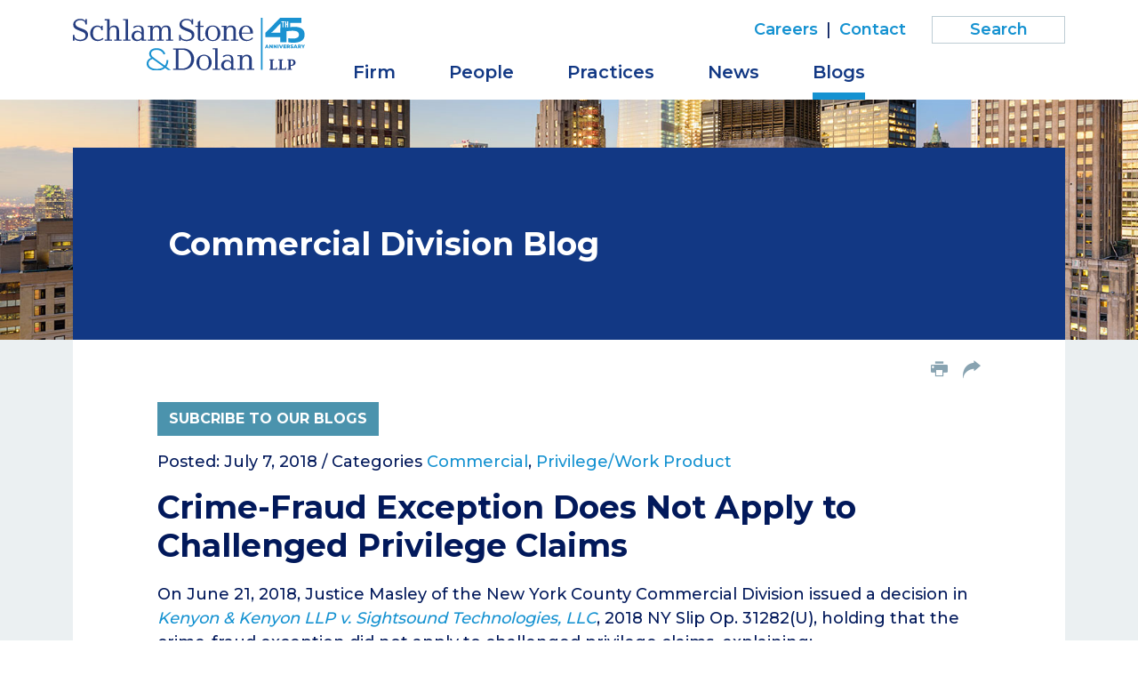

--- FILE ---
content_type: text/html; charset=UTF-8
request_url: https://www.schlamstone.com/blogs/commercial/2018-07-07-crime-fraud-exception-does-not-apply-to-challenged-privilege-claims
body_size: 5475
content:
<!DOCTYPE HTML>
<html lang="en">
<head>
<meta charset="utf-8">
<meta http-equiv="X-UA-Compatible" content="IE=edge">
<meta name="viewport" content="width=device-width, initial-scale=1, shrink-to-fit=no">
<title>Crime-Fraud Exception Does Not Apply to Challenged Privilege Claims | Schlam Stone & Dolan LLP</title>
<meta name="description" content="On June 21, 2018, Justice Masley of the New York County Commercial Division issued a decision in Kenyon &amp; Kenyon LLP v. Sightsound Technologies, LLC, 2018">
<link rel="canonical" href="http://www.schlamstone.com/blogs/commercial/2018-07-07-crime-fraud-exception-does-not-apply-to-challenged-privilege-claims" />
<link rel="shortcut icon" href="/favicon.ico">
<link rel="apple-touch-icon" sizes="180x180" href="https://static.schlamstone.com/images/favicons/apple-touch-icon.png">
<link rel="icon" type="image/png" sizes="32x32" href="https://static.schlamstone.com/images/favicons/favicon-32x32.png">
<link rel="icon" type="image/png" sizes="16x16" href="https://static.schlamstone.com/images/favicons/favicon-16x16.png">
<link rel="manifest" href="https://static.schlamstone.com/images/favicons/site.webmanifest">
<link rel="mask-icon" href="https://static.schlamstone.com/images/favicons/safari-pinned-tab.svg" color="#1592d1">
<meta name="msapplication-TileColor" content="#1592d1">
<meta name="msapplication-config" content="https://static.schlamstone.com/images/favicons/browserconfig.xml">
<meta name="theme-color" content="#ffffff">
<link rel="preconnect" href="https://fonts.googleapis.com" nonce="">
<link rel="preconnect" href="https://fonts.gstatic.com" crossorigin nonce="">
<link href="https://fonts.googleapis.com/css2?family=Montserrat:wght@400;500;600;700&family=Noto+Serif:wght@300;400&display=swap" nonce="" rel="stylesheet">
<link href="/assets/css/style.css?v=1744300142" rel="stylesheet">
<meta property="og:url" content="https://www.schlamstone.com/blogs/commercial/2018-07-07-crime-fraud-exception-does-not-apply-to-challenged-privilege-claims" />
<meta property="og:title" content="Crime-Fraud Exception Does Not Apply to Challenged Privilege Claims | " />
<meta property="og:description" content="On June 21, 2018, Justice Masley of the New York County Commercial Division issued a decision in Kenyon &amp; Kenyon LLP v. Sightsound Technologies, LLC, 2018">
<meta property="og:image" content="https://www.schlamstone.com/images/layout/og-logo-45th.jpg" />
<!-- Google tag (gtag.js) -->
<script async src="https://www.googletagmanager.com/gtag/js?id=G-H9BS1X9HNG" nonce=""></script>
<script nonce="">
window.dataLayer = window.dataLayer || [];
function gtag(){dataLayer.push(arguments);}
gtag('js', new Date());
gtag('config', 'G-H9BS1X9HNG');
</script>
<script type="application/ld+json" nonce="">
{
"@context": "http://schema.org",
"@type": "BreadcrumbList",
"itemListElement": [{
"@type": "ListItem",
"position": 1,
"item": {
"@id": "https://www.schlamstone.com/blogs",
"name": "Blogs"
}
},{
"@type": "ListItem",
"position": 2,
"item": {
"@id": "https://www.schlamstone.com/blogs/commercial",
"name": "Commercial Division"
}
},{
"@type": "ListItem",
"position": 3,
"item": {
"@id": "https://www.schlamstone.com/blogs/commercial/2018-07-07-crime-fraud-exception-does-not-apply-to-challenged-privilege-claims",
"name": "Crime-Fraud Exception Does Not Apply to Challenged Privilege Claims"
}
}]
}
</script>
<script type="application/ld+json" nonce="">
{
"@context": "http://schema.org",
"@type": "Organization",
"url": "https://www.schlamstone.com",
"logo": "https://www.schlamstone.com/images/layout/logo-45th.svg",
"name": "Schlam Stone & Dolan",
"sameAs": [
"https://www.linkedin.com/company/schlam-stone-&-dolan-llp/",
"https://twitter.com/schlamstone"
]}
</script>
</head>
<body>
<header class="fixed-top d-print-none">
<div class="container">
<div class="row">
<div class="col-lg-3 col-sm-6 col-7">
<a href="/" class="navbar-brand"><img src="/images/layout/logo-45th.svg" alt="Schlam Stone & Dolan logo" /></a>
</div>
<div class="col-lg-9 col-sm-6 col-5">
<div class="text-right d-none d-lg-block">
<nav class="nav tertiary justify-content-end">
<a href="/careers/index">Careers</a> |
<a href="/contact/index">Contact</a>
<form class="search-form rel" method="get" action="/search-results">
<input type="text" id="mainQuery" class="search-query" name="query" title="Search Input" placeholder="Search" />
</form>
</nav>
</div>
<nav class="navbar navbar-expand-lg">
<button class="navbar-toggler x collapsed" type="button" data-bs-toggle="collapse" data-bs-target="#main-nav" aria-controls="main-nav" aria-expanded="true" aria-label="Toggle navigation">
<span class="bar"></span>
<span class="bar"></span>
<span class="bar"></span>
</button>
<div class="collapse navbar-collapse" id="main-nav">
<ul class="nav first-level">
<li><a href="/firm" class="nav-one">Firm</a></li>
<li><a href="/people" class="nav-one">People</a></li>
<li class="dropdown"><a href="#"  class="nav-one" role="button" data-bs-toggle="dropdown" aria-expanded="false">Practices</a>
<div class="dropdown-menu second-level">
<a href="/practices/appeals">Appeals</a>
<a href="/practices/civil-litigation">Civil Litigation</a>
<a href="/practices/corporate-counseling-transactions">Corporate Counseling & Transactions</a>
<a href="/practices/white-collar-criminal-defense-investigations">White Collar Criminal Defense & Investigations</a>
</div>
</li>
<li><a href="/media" class="nav-one">News</a></li>
<li class="dropdown"><a href="#"  class="nav-one active" role="button" data-bs-toggle="dropdown" aria-expanded="false">Blogs</a>
<div class="dropdown-menu second-level dropdown-menu-end">
<a href="/blogs/index">Overview</a><a href="/blogs/commercial">Commercial Division</a>
<a href="/blogs/nylj-eastern-district-roundup">Eastern District Roundup</a>
<a href="/blogs/the-courts-and-the-culture-war">Courts and the Culture War</a>
<a href="/blogs/practical-insights">Practical Insights</a>
</div>
</li>
<li class="d-lg-none"><a href="/careers/index" class="nav-one">Careers</a></li>
<li class="d-lg-none"><a href="/contact/index" class="nav-one">Contact</a></li>
<li class="d-lg-none mt-3"><form class="search-form rel" method="get" action="/search-results">
<input type="text" id="mobile-query" class="search-query" name="query" title="Search Input" placeholder="Search" />
</form>
</li>
</ul>
</div>
</nav>
</div>
</div>
</div>
</header>
<div class="container-xl d-print-block d-none">
<div class="print-logo">
<img src="/images/layout/logo-45th.svg" />
</div>
</div><main class="bg-default">
<section class="post-heading">
<div class="container">
<div class="bg-blue color-block">
<div class="row">
<div class="col-lg-10 mx-auto p-full">
<p class="blog-title"><span class="blog-name">Commercial Division Blog</span></p>
</div>
</div>
</div>
</div>
</section>
<div class="container">
<div class="content-outer">
<div class="row">
<div class="col-lg-10 mx-auto d-print-none">
<ul class="page-tools nav justify-content-end d-none d-md-flex">
<li><button class="btn-print"><span class="icon-print"></span></button></li>
<li class="rel">
<a href="#share-container" data-bs-toggle="collapse" title="share"><span class="icon-share-arrow"></span></a>
<div id="share-container" class="share-container collapse">
<a href="https://www.linkedin.com/shareArticle?mini=true&url=http://www.schlamstone.com/blogs/commercial/2018-07-07-crime-fraud-exception-does-not-apply-to-challenged-privilege-claims&title=Crime-Fraud Exception Does Not Apply to Challenged Privilege Claims" target="_blank"><span class="icon-linkedin"></span> LinkedIn</a>
<a href="https://twitter.com/share?url=http://www.schlamstone.com/blogs/commercial/2018-07-07-crime-fraud-exception-does-not-apply-to-challenged-privilege-claims&text=Crime-Fraud Exception Does Not Apply to Challenged Privilege Claims" target="_blank"><span class="icon-twitter"></span> Twitter</a>
<a href="https://www.facebook.com/sharer.php?u=http://www.schlamstone.com/blogs/commercial/2018-07-07-crime-fraud-exception-does-not-apply-to-challenged-privilege-claims&title=Crime-Fraud Exception Does Not Apply to Challenged Privilege Claims" target="_blank"><span class="icon-facebook"></span> Facebook</a>
<a href="mailto:?subject=Schlam Stone %26 Dolan - Crime-Fraud Exception Does Not Apply to Challenged Privilege Claims&body=Of interest from the Schlam Stone %26 Dolan website -- https://www.schlamstone.com/blogs/commercial/2018-07-07-crime-fraud-exception-does-not-apply-to-challenged-privilege-claims" title="Email"><span class="icon-email"></span> Email</a>
</div>
</li>
</ul></div>
</div>
<div class="row">
<div class="col-lg-10 mx-auto p-full">
<div class="content pt-4 pt-md-0">
<p class="d-print-none"><button class="btn btn-teal" data-bs-toggle="modal" data-bs-target="#signupbox" data-bs-src="/assets/includes/constant-contact">Subcribe to Our Blogs</button></p>
<h1 class="d-none d-print-block prt-blog">Crime-Fraud Exception Does Not Apply to Challenged Privilege Claims</h1>
<p>Posted: July 7, 2018 /
Categories <a href="/blogs/commercial?search=1&category=Commercial">Commercial</a>, <a href="/blogs/commercial?search=1&category=Privilege/Work Product">Privilege/Work Product</a></p>
<h1 class="d-print-none">Crime-Fraud Exception Does Not Apply to Challenged Privilege Claims</h1>
<p>On June 21, 2018, Justice Masley of the New York County Commercial Division issued a decision in <a href="https://static.schlamstone.com/docs/2018_31282.pdf" rel="noopener" target="_blank"><em>Kenyon & Kenyon LLP v. Sightsound Technologies, LLC</em></a>, 2018 NY Slip Op. 31282(U), holding that the crime-fraud exception did not apply to challenged privilege claims, explaining:</p>
<blockquote><p>According to the Firm, during a SightSound board meeting to ratify the Napster settlement agreement, defendants discussed, among other related items, the Firm's security interest in the patents. The Firm alleges that a GE employee, claiming to be a DMT representative, attended the meeting and successfully directed the board to transfer the proceeds to GE. The Firm also alleges that Kenneth Glick' -- GE and DMT's "designee" on the SightSound board of directors -- voted that the Napster payment be transferred to GE instead of the Firm. In so doing, the Firm argues, Glick was "patently self interested" and effectively defrauded the Firm, as a known creditor, including breaching his fiduciary duty to SightSound's shareholders.</p>
<p>The Firm's principal allegation of fraud is that Glick was a self-interested board member and directed the transfer of the Napster Settlement Proceeds to his employer, GE, knowing that SightSound was insolvent. On this basis, the Firm contends that the record is replete with "badges of fraud." In response, GE contends that the challenged documents bear no connection to the Napster Settlement Proceeds. GE also rejects the Firm's theory of a supposed fraudulent scheme to keep the money away from Kenyon.</p>
<p>The crime-fraud exception to the attorney-client privilege lifts the veil of protection for communications made in furtherance of contemplated fraud or other wrongful conduct. Preserving the sanctity of privileged communications, advice in furtherance of a fraudulent or unlawful goal cannot be considered sound. Thus, the crime-fraud exception forces disclosure of communications involving fraudulent schemes, alleged breaches of fiduciary duty, or accusations of other wrongful conduct. A party seeking to compel disclosure based on the crime-fraud exception must establish a factual basis for a showing of probable cause to believe that a fraud or crime has been committed and that the communications in question were in furtherance of the fraud or crime. The Firm has established neither.</p>
<p>The facts alleged fail to establish probable cause that GE engaged in conversations to either commit or further a fraud on the Firm. The facts indicate that GE received the funds for distribution to DMT under the Asset Purchase Agreement (APA), which this court held gives DMT the sole discretion to decide whether the Firm's lien would be a certain category of reimbursable expense under the APA. GE merely exercised its contractual discretion, as approved by the court. Even if, as the Firm argues, another agreement, the Novation Agreement, released DMT from certain obligations under the APA, that is hardly probable cause to believe fraud was committed or contemplated. The same is true as to Glick. The Firm alleges that Glick had a fiduciary duty to SightSound's creditors given the company's insolvency. The Firm argues that directors of an insolvent corporation are empowered, as fiduciaries, to protect the interests of the corporations' creditors. On the premise that the corporation is insolvent, the Firm argues that Glick owes a fiduciary duty to the creditors of SightSound and that a breach of Glick's fiduciary duty is an adequate basis for application of the crime-fraud exception.  Contrary to the Firm's insistence, however, SightSound's solvency remains disputed, thus precluding application of the exception.</p></blockquote>
<p>(Internal quotations and citations omitted).</p>
<p>An issue that arises in almost all complex commercial litigation is identifying evidence that should be withheld from production in evidence because it is subject to the attorney-client or other privilege.  This decision relates to a narrow exception to the attorney-client privilege rules:  the crime/fraud exception.  Contact <a href="http://www.schlamstone.com/attorney/john-m-lundin/" rel="noopener" target="_blank">Schlam Stone & Dolan partner John Lundin</a> at jlundin@schlamstone.com if you or a client have questions regarding the attorney-client, common interest, work product or other privileges or exemptions from production of evidence.</p>
</div>
</div>
</div>
</div>
</div>
</main>
<footer>
<div class="container">
<div class="row">
<div class="col-lg-10 p-full">
<p class="mb-md-0 mb-3 prt-bdr-top">Copyright © 2026 &nbsp; Schlam Stone & Dolan LLP<span class="d-print-none"> | 26 Broadway | New York, NY 10004 | P <a href="tel:212.344.5400" class="alt-link">212.344.5400</a></span></p>
<p class="mb-md-0 mb-3 d-print-none">Attorney Advertising | <a href="/privacy">Privacy Policy</a> | <a href="/terms-conditions">Terms & Conditions</a> | <a href="/disclaimers/awards-disclaimer">Awards Methodology</a> | <a href="/disclaimers/data-submission-form-disclaimer">Email Disclaimer</a> | <a href="/credits">Site Credits</a></p>
</div>
<div class="col-lg-2 d-print-none">
<p class="footer-social">
<span class="label">Follow us on:</span>
<a href="https://twitter.com/schlamstone" class="twitter" target="_blank"><span class="icon-twitter"></span></a>
<a href="https://www.linkedin.com/company/schlam-stone-&-dolan-llp/" class="linkedin" target="_blank" ><span class="icon-linkedin-square"></span></a>
</p>
</div>
</div>
</div>
</footer>
<div id="signupbox" class="modal external-form" tabindex="-1">
<div class="modal-dialog">
<div class="modal-content">
<div class="modal-header">
<button type="button" class="btn-close" data-bs-dismiss="modal" aria-label="Close"></button>
</div>
<div class="modal-body"></div>
</div>
</div>
</div>
<script src="https://ajax.googleapis.com/ajax/libs/jquery/3.7.1/jquery.min.js" nonce=""></script>
<script src="https://cdn.jsdelivr.net/npm/bootstrap@5.3.1/dist/js/bootstrap.bundle.min.js" nonce="" integrity="sha384-HwwvtgBNo3bZJJLYd8oVXjrBZt8cqVSpeBNS5n7C8IVInixGAoxmnlMuBnhbgrkm" crossorigin="anonymous"></script>
<script src="https://ajax.googleapis.com/ajax/libs/jqueryui/1.13.2/jquery-ui.min.js" nonce=""></script>
<script src="/assets/js/script.js" nonce=""></script>
<script src="https://cdn.userway.org/widget.js" data-account="Eo1zr8wEZT" nonce=""></script>
</body>
</html>